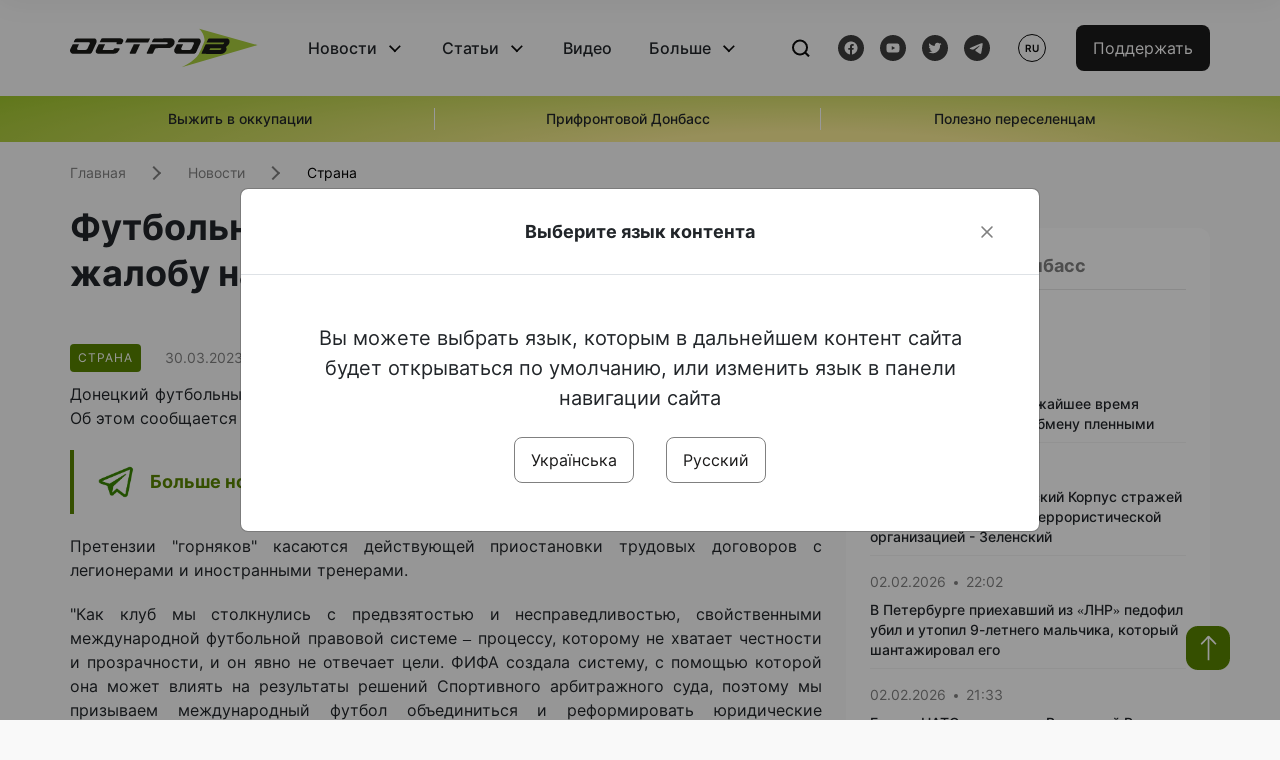

--- FILE ---
content_type: text/html; charset=UTF-8
request_url: https://www.ostro.org/ru/news/futbolnyj-klub-shahter-podal-zhalobu-na-fyfa-v-evrokomyssyyu-i412403
body_size: 16061
content:

<!DOCTYPE html>
<html lang="ru">
<head>
    <meta charset="utf-8">
    <meta http-equiv="X-UA-Compatible" content="IE=edge">
    <title>Футбольный клуб &quot;Шахтер&quot; подал жалобу на ФИФА в Еврокомиссию | ОстроВ</title>
    <link rel="apple-touch-icon" sizes="57x57" href="/favicon/apple-icon-57x57.png">
    <link rel="apple-touch-icon" sizes="60x60" href="/favicon/apple-icon-60x60.png">
    <link rel="apple-touch-icon" sizes="72x72" href="/favicon/apple-icon-72x72.png">
    <link rel="apple-touch-icon" sizes="76x76" href="/favicon/apple-icon-76x76.png">
    <link rel="apple-touch-icon" sizes="114x114" href="/favicon/apple-icon-114x114.png">
    <link rel="apple-touch-icon" sizes="120x120" href="/favicon/apple-icon-120x120.png">
    <link rel="apple-touch-icon" sizes="144x144" href="/favicon/apple-icon-144x144.png">
    <link rel="apple-touch-icon" sizes="152x152" href="/favicon/apple-icon-152x152.png">
    <link rel="apple-touch-icon" sizes="180x180" href="/favicon/apple-icon-180x180.png">
    <link rel="icon" type="image/png" sizes="192x192"  href="/favicon/android-icon-192x192.png">
    <link rel="icon" type="image/png" sizes="32x32" href="/favicon/favicon-32x32.png">
    <link rel="icon" type="image/png" sizes="96x96" href="/favicon/favicon-96x96.png">
    <link rel="icon" type="image/png" sizes="16x16" href="/favicon/favicon-16x16.png">
    <link rel="manifest" href="/favicon/manifest.json">
    <meta name="msapplication-TileColor" content="#ffffff">
    <meta name="msapplication-TileImage" content="/favicon/ms-icon-144x144.png">
    <meta name="theme-color" content="##588400">
    <meta name="apple-mobile-web-app-status-bar-style" content="black-translucent">
    <meta name="viewport"
          content="width=device-width, user-scalable=no, initial-scale=1.0, maximum-scale=1.0, minimum-scale=1.0">
    <meta name="csrf-param" content="_csrf-frontend">
<meta name="csrf-token" content="tsOj51wKTAI_4O6vPSqIfJtSrXmUI4U9bS9Jx7BDYBiFlo6zDEIiSWiutPtMZvtR7mTlIfV36WgdcHmVxAs4bg==">
            <meta property="fb:app_id" content="583173016509071">
        <meta name="title" content="Футбольный клуб &quot;Шахтер&quot; подал жалобу на ФИФА в Еврокомиссию | ОстроВ">
<meta name="description" content="Донецкий футбольный клуб &quot;Шахтер&quot; подал жалобу в Еврокомиссию из-за действий ФИФА.">
<meta property="og:title" content="Футбольный клуб &quot;Шахтер&quot; подал жалобу на ФИФА в Еврокомиссию">
<meta name="twitter:title" content="Футбольный клуб &quot;Шахтер&quot; подал жалобу на ФИФА в Еврокомиссию">
<meta property="og:type" content="article">
<meta property="og:description" content="Донецкий футбольный клуб &quot;Шахтер&quot; подал жалобу в Еврокомиссию из-за действий ФИФА.">
<meta name="twitter:description" content="Донецкий футбольный клуб &quot;Шахтер&quot; подал жалобу в Еврокомиссию из-за действий ФИФА.">
<meta property="og:url" content="https://www.ostro.org/ru/news/futbolnyj-klub-shahter-podal-zhalobu-na-fyfa-v-evrokomyssyyu-i412403">
<meta property="og:image" content="https://www.ostro.org/upload/share/news/2023/03/30/og_image_412403.png?v=1680203150">
<meta name="twitter:image" content="https://www.ostro.org/upload/share/news/2023/03/30/og_image_412403.png?v=1680203150">
<meta property="og:image:width" content="1200">
<meta property="og:image:height" content="630">
<meta property="og:image:type" content="image/png">
<link href="https://www.ostro.org/news/futbolnyj-klub-shahtar-podav-skargu-na-fifa-do-yevrokomisiyi-i412401" rel="alternate" hreflang="uk">
<link href="https://www.ostro.org/news/futbolnyj-klub-shahtar-podav-skargu-na-fifa-do-yevrokomisiyi-i412401" rel="alternate" hreflang="x-default">
<link href="https://www.ostro.org/ru/news/futbolnyj-klub-shahter-podal-zhalobu-na-fyfa-v-evrokomyssyyu-i412403" rel="alternate" hreflang="ru">
<link type="application/rss+xml" href="https://www.ostro.org/rssfeed/rss.xml" title="ОстроВ - General feed of all materials" rel="alternate">
<link type="application/rss+xml" href="https://www.ostro.org/rssfeed/news.xml" title="ОстроВ - Новости" rel="alternate">
<link type="application/rss+xml" href="https://www.ostro.org/rssfeed/articles.xml" title="ОстроВ - Статьи" rel="alternate">
<link type="application/rss+xml" href="https://www.ostro.org/rssfeed/video.xml" title="ОстроВ - Видео" rel="alternate">
<link type="application/rss+xml" href="https://www.ostro.org/rssfeed/rss_ru.xml" title="ОстроВ - General feed of all materials (Русский)" rel="alternate">
<link type="application/rss+xml" href="https://www.ostro.org/rssfeed/news_ru.xml" title="ОстроВ - Новости (Русский)" rel="alternate">
<link type="application/rss+xml" href="https://www.ostro.org/rssfeed/articles_ru.xml" title="ОстроВ - Статьи (Русский)" rel="alternate">
<link type="application/rss+xml" href="https://www.ostro.org/rssfeed/video_ru.xml" title="ОстроВ - Видео (Русский)" rel="alternate">
<link href="/dist/styles/main.min.css?v=1762335726" rel="stylesheet">
<link href="/css/site.css?v=1739541963" rel="stylesheet">
<script>var newsFeed = "\/ru\/site\/news-feed";</script>    <script type="application/ld+json">{"@context":"https:\/\/schema.org","@graph":[{"@type":"NewsMediaOrganization","@id":"https:\/\/www.ostro.org#organization","name":"ОстроВ","legalName":"ГРОМАДСЬКА ОРГАНІЗАЦІЯ «ЦЕНТР ДОСЛІДЖЕНЬ СОЦІАЛЬНИХ ПЕРСПЕКТИВ ДОНБАСУ»","identifier":"R40-06473","additionalType":"https:\/\/webportal.nrada.gov.ua\/derzhavnyj-reyestr-sub-yektiv-informatsijnoyi-diyalnosti-u-sferi-telebachennya-i-radiomovlennya\/","url":"https:\/\/www.ostro.org\/","logo":{"@type":"ImageObject","url":"https:\/\/www.ostro.org\/dist\/img\/logo\/ostrov_black.svg"},"employee":{"@type":"Person","name":"Сергій Гармаш","jobTitle":"Головний редактор","url":"https:\/\/www.ostro.org\/author\/sergij-garmash-1","sameAs":"https:\/\/www.ostro.org\/author\/sergij-garmash-1"},"email":"info@ostro.org","sameAs":["https:\/\/www.facebook.com\/iaostro","https:\/\/www.youtube.com\/user\/ostroorg","https:\/\/x.com\/ostro_v","https:\/\/t.me\/iaostro","https:\/\/whatsapp.com\/channel\/0029VaqFRXdAojYln5rZTq38"]},{"@type":"WebSite","@id":"https:\/\/www.ostro.org#website","url":"https:\/\/www.ostro.org\/","name":"ОстроВ","inLanguage":"ru"},{"@type":"WebPage","@id":"https:\/\/www.ostro.org\/ru\/news\/futbolnyj-klub-shahter-podal-zhalobu-na-fyfa-v-evrokomyssyyu-i412403#webpage","url":"https:\/\/www.ostro.org\/ru\/news\/futbolnyj-klub-shahter-podal-zhalobu-na-fyfa-v-evrokomyssyyu-i412403","name":"Футбольный клуб \u0022Шахтер\u0022 подал жалобу на ФИФА в Еврокомиссию","inLanguage":"ru","mainEntity":{"@type":"NewsArticle","@id":"https:\/\/www.ostro.org\/ru\/news\/futbolnyj-klub-shahter-podal-zhalobu-na-fyfa-v-evrokomyssyyu-i412403#newsArticle"},"isPartOf":{"@id":"https:\/\/www.ostro.org#website"}},{"@type":"NewsArticle","@id":"https:\/\/www.ostro.org\/ru\/news\/futbolnyj-klub-shahter-podal-zhalobu-na-fyfa-v-evrokomyssyyu-i412403#newsArticle","url":"https:\/\/www.ostro.org\/ru\/news\/futbolnyj-klub-shahter-podal-zhalobu-na-fyfa-v-evrokomyssyyu-i412403","headline":"Футбольный клуб \u0022Шахтер\u0022 подал жалобу на ФИФА в Еврокомиссию","articleBody":"Донецкий футбольный клуб \u0022Шахтер\u0022 подал жалобу в Еврокомиссию из-за действий ФИФА. Об этом сообщается на официальном сайте клуба. Претензии \u0022горняков\u0022 касаются действующей приостановки трудовых договоров с легионерами и иностранными тренерами. \u0022Как клуб мы столкнулись с предвзятостью и несправедливостью, свойственными международной футбольной правовой системе \u0026ndash; процессу, которому не хватает честности и прозрачности, и он явно не отвечает цели. ФИФА создала систему, с помощью которой она может влиять на результаты решений Спортивного арбитражного суда, поэтому мы призываем международный футбол объединиться и реформировать юридические процедуры и стандарты управления нашего спорта\u0022, \u0026ndash; сказал Сергей Палкин. Как сообщалось ранее, донецкий \u0022Шахтер\u0022 официально расторг контракт с букмекером Parimatch, против которого ввели санкции.","name":"Футбольный клуб \u0022Шахтер\u0022 подал жалобу на ФИФА в Еврокомиссию","description":"Донецкий футбольный клуб \u0022Шахтер\u0022 подал жалобу в Еврокомиссию из-за действий ФИФА. Об этом сообщается на официальном сайте клуба. Претензии \u0022горняков\u0022 касаются действующей приостановки трудовых договоров с легионерами и иностранными тренерами. \u0022Как","inLanguage":"ru","datePublished":"2023-03-30T22:12:00+03:00","dateModified":"2023-03-30T22:05:50+03:00","mainEntityOfPage":{"@type":"WebPage","@id":"https:\/\/www.ostro.org\/ru\/news\/futbolnyj-klub-shahter-podal-zhalobu-na-fyfa-v-evrokomyssyyu-i412403#webpage"},"publisher":{"@id":"https:\/\/www.ostro.org#organization"},"isPartOf":{"@id":"https:\/\/www.ostro.org#website"},"editor":{"@type":"Person","name":"Сергій Гармаш","jobTitle":"Головний редактор","url":"https:\/\/www.ostro.org\/author\/sergij-garmash-1","sameAs":"https:\/\/www.ostro.org\/author\/sergij-garmash-1"},"keywords":["суд","футбол","ФК Шахтер Донецк"],"author":{"@type":"Organization","name":"ОстроВ"},"image":{"@type":"ImageObject","url":"https:\/\/www.ostro.org\/upload\/share\/news\/2023\/03\/30\/og_image_412403.png","width":1200,"height":630}}]}</script>   
    <script async src="https://securepubads.g.doubleclick.net/tag/js/gpt.js"></script>
<script>
  window.googletag = window.googletag || {cmd: []};
  googletag.cmd.push(function() {
    googletag.defineSlot('/21688950999/Main_page_upper_articles', [[872, 125], [728, 90], [750, 100]], 'div-gpt-ad-1681369194137-0').addService(googletag.pubads());
    googletag.pubads().enableSingleRequest();
    googletag.enableServices();
  });
</script>

<script async src="https://securepubads.g.doubleclick.net/tag/js/gpt.js"></script>
<script>
  window.googletag = window.googletag || {cmd: []};
  googletag.cmd.push(function() {
    googletag.defineSlot('/21688950999/Main_in_artices', [[872, 125], [728, 90], [750, 100]], 'div-gpt-ad-1681369667713-0').addService(googletag.pubads());
    googletag.pubads().enableSingleRequest();
    googletag.enableServices();
  });
</script>

<script async src="https://securepubads.g.doubleclick.net/tag/js/gpt.js"></script>
<script>
  window.googletag = window.googletag || {cmd: []};
  googletag.cmd.push(function() {
    googletag.defineSlot('/21688950999/Nad_lentoi', [[300, 250], 'fluid', [364, 280], [240, 400], [424, 280], [250, 250], [336, 280], [200, 200], [250, 360], [300, 100], [280, 280]], 'div-gpt-ad-1683641197311-0').addService(googletag.pubads());
    googletag.pubads().enableSingleRequest();
    googletag.pubads().collapseEmptyDivs();
    googletag.enableServices();
  });
</script>

<script async src="https://securepubads.g.doubleclick.net/tag/js/gpt.js"></script>
<script>
  window.googletag = window.googletag || {cmd: []};
  googletag.cmd.push(function() {
    googletag.defineSlot('/21688950999/Nad_lentoi_mobile', [[300, 250], [424, 280], [364, 280], [280, 280], [300, 100], [200, 200], 'fluid', [250, 250], [250, 360], [240, 400], [336, 280]], 'div-gpt-ad-1683641254420-0').addService(googletag.pubads());
    googletag.pubads().enableSingleRequest();
    googletag.pubads().collapseEmptyDivs();
    googletag.enableServices();
  });
</script>

<script async src="https://securepubads.g.doubleclick.net/tag/js/gpt.js"></script>
<script>
  window.googletag = window.googletag || {cmd: []};
  googletag.cmd.push(function() {
    googletag.defineSlot('/469082444/newsite_300_250_nad_lentoi', [300, 250], 'div-gpt-ad-1678699630159-0').addService(googletag.pubads());
    googletag.pubads().enableSingleRequest();
    googletag.enableServices();
  });
</script>
<script async src="https://securepubads.g.doubleclick.net/tag/js/gpt.js"></script>
<script>
  window.googletag = window.googletag || {cmd: []};
  googletag.cmd.push(function() {
    googletag.defineSlot('/469082444/newsite_300_250_lenta2_after_news', [300, 250], 'div-gpt-ad-1673600014699-0').addService(googletag.pubads());
    googletag.pubads().enableSingleRequest();
    googletag.enableServices();
  });


</script>
<script async src="https://securepubads.g.doubleclick.net/tag/js/gpt.js"></script>
<script>
  window.googletag = window.googletag || {cmd: []};
  googletag.cmd.push(function() {
    googletag.defineSlot('/469082444/newsite_300_250_lenta3_after_pr', [300, 250], 'div-gpt-ad-1673600160800-0').addService(googletag.pubads());
    googletag.pubads().enableSingleRequest();
    googletag.enableServices();
  });
</script>
<script async src="https://securepubads.g.doubleclick.net/tag/js/gpt.js"></script>
<script>
  window.googletag = window.googletag || {cmd: []};
  googletag.cmd.push(function() {
    googletag.defineSlot('/469082444/newsite_main_pered_statti', [[220, 90], [720, 90], [728, 90]], 'div-gpt-ad-1673601097112-0').addService(googletag.pubads());
    googletag.pubads().enableSingleRequest();
    googletag.enableServices();
  });
</script>    <!-- Google tag (gtag.js) -->
<script async src="https://www.googletagmanager.com/gtag/js?id=G-C62TWCLQ2W"></script>
<script>
  window.dataLayer = window.dataLayer || [];
  function gtag(){dataLayer.push(arguments);}
  gtag('js', new Date());

  gtag('config', 'G-C62TWCLQ2W');
</script>
<!-- Google tag (gtag.js) -->
<script async src="https://www.googletagmanager.com/gtag/js?id=UA-26023455-1"></script>
<script>
  window.dataLayer = window.dataLayer || [];
  function gtag(){dataLayer.push(arguments);}
  gtag('js', new Date());

  gtag('config', 'UA-26023455-1');
</script>    <style>
        .fb_iframe_widget_fluid span, iframe.fb_ltr,.fb_iframe_widget_lift{
            width: 100% !important;
        }
    </style>
</head>
<body class="single-post ru" data-lang="ru">
    <div id="fb-root"></div>
    <script>
        window.fbAsyncInit = function () {
            FB.init({
                appId: '583173016509071',
                cookie: true,
                xfbml: true,
                version: 'v15.0'
            });
            FB.AppEvents.logPageView();
        };
        (function (d, s, id) {
            var js, fjs = d.getElementsByTagName(s)[0];
            if (d.getElementById(id)) {
                return;
            }
            js = d.createElement(s);
            js.id = id;
            js.async = true;
            js.src = "https://connect.facebook.net/ru_RU/sdk.js";
            fjs.parentNode.insertBefore(js, fjs);
        }(document, 'script', 'facebook-jssdk'));
    </script>


    <script>
        window.fbAsyncInit = function() {
            FB.init({
                appId: '583173016509071',
                autoLogAppEvents : true,
                xfbml            : true,
                version          : 'v15.0'
            });
        };
    </script>
    <script async defer crossorigin="anonymous" src="https://connect.facebook.net/ru_RU/sdk.js"></script>

<header class="header page-wrapper">
    <div class="container">
        <div class="row">
            <div class="col-12 header__wrapper">
                <div class="header__icons">
                    <div class="main-logo">
                        <a href="/ru" class="main-logo__link">
                            <img src="/dist/img/sprites/ostrov_black.svg" alt="">
                        </a>
                    </div>
                </div>

                <nav class="header__wrapper-links">
                    <ul class="header__links"><li class='elements_17  header__link'><a  class='header__link__item header__link-event link_styled' href='/ru/news'>Новости</a><div class="dropdown-menu "><div class="container"><ul class="" id="pp-17"><li class='elements_18  '><a  class='header__link' href='/ru/news'>Все новости</a></li><li class='elements_19  '><a  class='header__link' href='/ru/news/country'>Страна</a></li><li class='elements_20  '><a  class='header__link' href='/ru/news/donbas'>Донбасс</a></li></ul></li><li class='elements_22  header__link'><a  class='header__link__item header__link-event link_styled' href='/ru/articles'>Статьи</a><div class="dropdown-menu "><div class="container"><ul class="" id="pp-22"><li class='elements_23  '><a  class='header__link' href='/ru/articles'>Все статьи</a></li><li class='elements_24  '><a  class='header__link' href='/ru/articles/country'>Страна</a></li><li class='elements_25  '><a  class='header__link' href='/ru/articles/donbas'>Донбасс</a></li></ul></li><li class='elements_26  header__link'><a  class='header__link__item link_styled' href='/ru/video'>Видео</a></li><li class='elements_28  header__link'><a  class='header__link__item header__link-event link_styled' href='ru/more'>Больше</a><div class="dropdown-menu "><div class="container"><ul class="" id="pp-28"><li class='elements_48  '><a  class='header__link' href='/ru/opinions'>Мнения</a></li><li class='elements_30  '><a  class='header__link' href='/ru/poll'>Опросы</a></li><li class='elements_29  '><a  class='header__link' href='/ru/press-releases'>Пресс-релизы</a></li><li class='elements_32  '><a  class='header__link' href='/ru/archive'>Архив</a></li></ul></li></ul>                </nav>
                <div class="header__buttons">
                    <div class="header-search">
                        <div class="header-search__icon">
                            <img src="/dist/img/sprites/search.svg" alt="">
                        </div>
                    </div>
                    <div class="header-social">
                    
    <a href="https://www.facebook.com/iaostro" target="_blank">
        <div class="header-social__btn fb-head"></div>
    </a>
    <a href="https://www.youtube.com/user/ostroorg/" target="_blank">
        <div class="header-social__btn youtube-head"></div>
    </a>
    <a href="https://twitter.com/ostro_v" target="_blank">
        <div class="header-social__btn twitter-head"></div>
    </a>
    <a href="https://t.me/iaostro" target="_blank">
        <div class="header-social__btn telegram-head"></div>
    </a>

                    </div>
                    <div class="header-lang__button">
                        <div class="lang-button">ru</div><div class="lang-button__dropdown" style="top: -200px"><ul><li><a  href='/news/futbolnyj-klub-shahtar-podav-skargu-na-fifa-do-yevrokomisiyi-i412401?changeLang=ua'>ua</a></li><li><a href='/ru/news/futbolnyj-klub-shahter-podal-zhalobu-na-fyfa-v-evrokomyssyyu-i412403?changeLang=ru'>ru</a></li><li><a href='https://www.ostro.info/' target='_blank' rel='nofollow'>EN</a></li></ul></div>                    </div>
                    <div class="payment-buttons-header payment-buttons-header-hide-mobile">
                        <button type="button" class="btn btn-primary">
                            <span id="loader_btn_monobank" style="margin-right: 10px" class="spinner-border spinner-border-sm d-none" role="status" aria-hidden="true"></span>
                            <a href="/donate">Поддержать</a>
                        </button>    
                    </div>    
                    <div class="header__burger">
                        <div class="header__burger-btn"></div>
                    </div>
                </div>
                <div class="header-search__input">
                    <div class="container">
                        <form action="/ru/search" class="search-form">
                        <div class="custom-input">
                            <input class="header-input" type="text" name="q" placeholder="Поиск материала" required minlength="3">
                            <button type="submit" class="btn btn-primary btn-search">Искать</button>
                            <span class="close-search"></span>
                        </div>
                        </form>
                    </div>
                </div>
            </div>
        </div>
    </div>
</header>
<div class="menu__mob-opened">
    <div class="container">
        <ul class="menu__links"><li class='elements_17  menu__link'><a  class='menu__link-title menu__link-sub' href='/ru/news'>Новости</a><ul class="menu__sub" id="pp-17"><li class='elements_18 menu__sub-item '><a  class='' href='/ru/news'>Все новости</a></li><li class='elements_19 menu__sub-item '><a  class='' href='/ru/news/country'>Страна</a></li><li class='elements_20 menu__sub-item '><a  class='' href='/ru/news/donbas'>Донбасс</a></li></ul></li><li class='elements_22  menu__link'><a  class='menu__link-title menu__link-sub' href='/ru/articles'>Статьи</a><ul class="menu__sub" id="pp-22"><li class='elements_23 menu__sub-item '><a  class='' href='/ru/articles'>Все статьи</a></li><li class='elements_24 menu__sub-item '><a  class='' href='/ru/articles/country'>Страна</a></li><li class='elements_25 menu__sub-item '><a  class='' href='/ru/articles/donbas'>Донбасс</a></li></ul></li><li class='elements_26 menu__sub-item menu__link'><a  class='header__link__item link_styled' href='/ru/video'>Видео</a></li><li class='elements_28  menu__link'><a  class='menu__link-title menu__link-sub' href='ru/more'>Больше</a><ul class="menu__sub" id="pp-28"><li class='elements_48 menu__sub-item '><a  class='' href='/ru/opinions'>Мнения</a></li><li class='elements_30 menu__sub-item '><a  class='' href='/ru/poll'>Опросы</a></li><li class='elements_29 menu__sub-item '><a  class='' href='/ru/press-releases'>Пресс-релизы</a></li><li class='elements_32 menu__sub-item '><a  class='' href='/ru/archive'>Архив</a></li></ul></li></ul>        <div class="header-social mob-social">
            
    <a href="https://www.facebook.com/iaostro" target="_blank">
        <div class="header-social__btn fb-head"></div>
    </a>
    <a href="https://www.youtube.com/user/ostroorg/" target="_blank">
        <div class="header-social__btn youtube-head"></div>
    </a>
    <a href="https://twitter.com/ostro_v" target="_blank">
        <div class="header-social__btn twitter-head"></div>
    </a>
    <a href="https://t.me/iaostro" target="_blank">
        <div class="header-social__btn telegram-head"></div>
    </a>

        </div>
    </div>
</div>                    <div class="main-slider">
            <div class="page-wrapper">
                <div class="container">
                    <div class="swiper ">
                        <div class="swiper-wrapper">
                                                                                                <div class="swiper-slide swiper-header-slide position_center">
                                        <a href=" https://www.ostro.org/tag/vyzhyty-v-okupatsiyi">
                                            <div class="swiper-slide__content">
                                                <h6></h6>
                                                <p class="t3">
                                                    Выжить в оккупации                                                </p>
                                            </div>
                                        </a>
                                    </div>
                                                                                                                                <div class="swiper-slide swiper-header-slide position_center">
                                        <a href=" https://www.ostro.org/tag/pryfrontovyj-donbas">
                                            <div class="swiper-slide__content">
                                                <h6></h6>
                                                <p class="t3">
                                                    Прифронтовой Донбасс                                                </p>
                                            </div>
                                        </a>
                                    </div>
                                                                                                                                <div class="swiper-slide swiper-header-slide position_center">
                                        <a href=" https://www.ostro.org/tag/korysno-pereselentsyam">
                                            <div class="swiper-slide__content">
                                                <h6></h6>
                                                <p class="t3">
                                                    Полезно переселенцам                                                </p>
                                            </div>
                                        </a>
                                    </div>
                                                                                    </div>
                        <div class="swiper-pagination"></div>
                    </div>
                </div>
            </div>
        </div>
    <div class="page-wrapper">
    <div class="container page-container article">
        <nav aria-label="breadcrumb">
    <ul itemscope itemtype="https://schema.org/BreadcrumbList" class="breadcrumb"><li class=" breadcrumb__item" itemprop="itemListElement" itemscope itemtype="https://schema.org/ListItem"><a class="" href="/ru" itemprop="item"><span itemprop="name">Главная</span><meta itemprop="position" content="0"></a></li><li class=" breadcrumb__item" itemprop="itemListElement" itemscope itemtype="https://schema.org/ListItem"><a href="/ru/news" itemprop="item"><span itemprop="name">Новости</span><meta itemprop="position" content="1"></a></li><li class=" breadcrumb__item" itemprop="itemListElement" itemscope itemtype="https://schema.org/ListItem"><a class="breadcrumbs-list__link" href="/ru/news/country" itemprop="item"><span itemprop="name">Страна</span><meta itemprop="position" content="2"></a></li></ul itemscope itemtype="https://schema.org/BreadcrumbList"></nav>
        <div class="row">
            <section class="col-sm-12 col-md-7 col-lg-8 col-xl-8 page-content">
                <div class="banner-block" id="banner-13"><!-- /21688950999/Nad_lentoi_mobile -->
<div id='div-gpt-ad-1683641254420-0' style='min-width: 200px; min-height: 100px;'>
  <script>
    googletag.cmd.push(function() { googletag.display('div-gpt-ad-1683641254420-0'); });
  </script>
</div></div>                <h1 class="article__title">Футбольный клуб "Шахтер" подал жалобу на ФИФА в Еврокомиссию</h1>
                                <div class="article__info">
                    <div class="article__desc">
                                                    <div class="tags">
                                
                                                                                                                <div class="tag article__tag">Страна</div>
                                                                                                </div>
                                                <div class="main-news__item__info">
                            <div class="main-news__item__date">30.03.2023</div>
                            <div class="main-news__item__time">22:12</div>
                        </div>
                        <div class="article__views">1604</div>
                    </div>

                    
                                                                        <a href="/news/futbolnyj-klub-shahtar-podav-skargu-na-fifa-do-yevrokomisiyi-i412401?changeLang=ua" class="article__lang-link change_lang"
                               data-language="ua">Читати українською</a>
                                                            </div>
                                                <!--                <h4 class="article__summery">-->
                <!--                    -->                <!--                </h4>-->
                                <div class="article__content">
                    <p class=""  style="text-align: justify;">Донецкий футбольный клуб "Шахтер" подал жалобу в Еврокомиссию из-за действий ФИФА. Об этом сообщается на официальном сайте клуба.</p><div class="banner-block" id="banner-18"><p><a class="share-block" href="https://t.me/iaostro" target="_blank" rel="noopener"> <img style="width: 36px; height: auto" src="/upload/media/2023/05/19/tg1.png">Больше новостей о Донбассе в нашем Telegram канале</a></p></div>
<p style="text-align: justify;">Претензии "горняков" касаются действующей приостановки трудовых договоров с легионерами и иностранными тренерами.</p>
<p style="text-align: justify;">"Как клуб мы столкнулись с предвзятостью и несправедливостью, свойственными международной футбольной правовой системе &ndash; процессу, которому не хватает честности и прозрачности, и он явно не отвечает цели. ФИФА создала систему, с помощью которой она может влиять на результаты решений Спортивного арбитражного суда, поэтому мы призываем международный футбол объединиться и реформировать юридические процедуры и стандарты управления нашего спорта", &ndash; сказал Сергей Палкин.</p>
<p style="text-align: justify;">Как сообщалось ранее, <a href="/ru/news/donetskyj-shahter-ofytsyalno-razorval-kontrakt-s-bukmekerom-parimatch-protyv-kotorogo-vvely-sanktsyy-i409722?changeLang=ru" target="_blank" rel="noopener">донецкий "Шахтер" официально расторг контракт с букмекером Parimatch, против которого ввели санкции</a>.</p>                </div>
                                                <div class="action rounded">
                    <h3>Раньше «ОстроВ» поддерживали грантодатели. Сегодня нашу независимость сохранит только Ваша поддержка</h3>
                        <a href="/donate" class="btn btn-primary">Поддержать</a>
                </div>
                                <div class="article__footer">
                    <div class="share">
    <p>Поделиться:</p>
    <div class="share-icons">
        <a href="javascript:void(0)" onclick="socialShare('twitter')" class="share-icons__item twitter-head"></a>
        <a href="javascript:void(0)" onclick="socialShare('facebook')" class="share-icons__item fb-head"></a>
        <a href="javascript:void(0)" onclick="socialShare('telegram')" class="share-icons__item telegram-head"></a>
        <a href="javascript:void(0)" onclick="socialShare('viber')" class="share-icons__item viber-head"></a>
        <a href="javascript:void(0)" onclick="socialShare('whatsapp')" class="share-icons__item whatsapp-head"></a>
        <a href="javascript:void(0)" onclick="socialShare('link')" class="share-icons__item link-head">
        </a>
    <span class="copied" id="copied">Скопировано</span>
    </div>
</div>                    
<div class="tags-group">
    <p>Теги:</p>
    <div class="tags-wrapper">
            <a href="/ru/tag/sud" class="tag">суд</a>
            <a href="/ru/tag/futbol" class="tag">футбол</a>
            <a href="/ru/tag/fk-shahter-donetsk" class="tag">ФК Шахтер Донецк</a>
        </div>
</div>
                    <div class="banner-container">
                        <div class="banner-block" id="banner-7"><script async src="https://pagead2.googlesyndication.com/pagead/js/adsbygoogle.js?client=ca-pub-4709105346903522"
     crossorigin="anonymous"></script>
<!-- Adapt_before comments -->
<ins class="adsbygoogle"
     style="display:block"
     data-ad-client="ca-pub-4709105346903522"
     data-ad-slot="9618346392"
     data-ad-format="auto"
     data-full-width-responsive="true"></ins>
<script>
     (adsbygoogle = window.adsbygoogle || []).push({});
</script></div>                                            </div>
                    <!-- fb plugin -->
                    
<div class="facebook-comments">
    <div class="fb-comments" data-width="100%" data-href="https://www.ostro.org/ru/news/futbolnyj-klub-shahter-podal-zhalobu-na-fyfa-v-evrokomyssyyu-i412403" data-numposts="5"></div>
</div>

                </div>
                
<div class="related-articles">
    <h3 class="section-header">Материалы по теме </h3>
            <a href="/ru/news/v-kyeve-taksyst-slomal-chelyust-svoej-passazhyrke-ego-budut-sudyt-i546168" class="news-page__item">
                        <div class="news-content">
                <div class="theme__desc">
                    <div class="main-news__item__info">
                        <div class="main-news__item__date">26.01.2026</div>
                        <div class="main-news__item__time">10:32</div>
                    </div>
                                    </div>
                <h5>В Киеве таксист сломал челюсть своей пассажирке. Его будут судить</h5>
            </div>
        </a>
            <a href="/ru/news/sud-osvobodyl-truhanova-yz-pod-domashnego-aresta-y-razreshyl-snyat-elektronnyj-braslet-i545773" class="news-page__item">
                        <div class="news-content">
                <div class="theme__desc">
                    <div class="main-news__item__info">
                        <div class="main-news__item__date">21.01.2026</div>
                        <div class="main-news__item__time">21:41</div>
                    </div>
                                    </div>
                <h5>Суд освободил Труханова из-под домашнего ареста и разрешил снять электронный браслет</h5>
            </div>
        </a>
            <a href="/ru/news/yanukovychu-naznachyly-eshhe-odyn-srok-zaklyuchenyya-i545621" class="news-page__item">
                        <div class="news-page__img rounded">
                <div class="aside-news__overlay"></div>
                <img src="https://www.ostro.org/upload/news/2026/01/20/mp77zj-c16x9x50px50p-1b575b207562b7f9ea1b0b3c26ba3291_872x490.jpg?v=1768928245" alt="" title="Януковичу назначили еще один срок заключения">            </div>
                        <div class="news-content">
                <div class="theme__desc">
                    <div class="main-news__item__info">
                        <div class="main-news__item__date">20.01.2026</div>
                        <div class="main-news__item__time">19:15</div>
                    </div>
                                    </div>
                <h5>Януковичу назначили еще один срок заключения</h5>
            </div>
        </a>
            <a href="/ru/news/sud-ustanovyl-33-myllyona-gryven-zaloga-dubynskomu-on-schytaet-eto-proryvom-i545193" class="news-page__item">
                        <div class="news-content">
                <div class="theme__desc">
                    <div class="main-news__item__info">
                        <div class="main-news__item__date">15.01.2026</div>
                        <div class="main-news__item__time">22:51</div>
                    </div>
                                    </div>
                <h5>Суд установил 33 миллиона гривен залога Дубинскому. Он считает это прорывом</h5>
            </div>
        </a>
    </div>
                <div class="banner-container">
                    <div class="banner-block" id="banner-9"><script async src="https://pagead2.googlesyndication.com/pagead/js/adsbygoogle.js?client=ca-pub-4709105346903522"
     crossorigin="anonymous"></script>
<!-- Adapt_before comments -->
<ins class="adsbygoogle"
     style="display:block"
     data-ad-client="ca-pub-4709105346903522"
     data-ad-slot="9618346392"
     data-ad-format="auto"
     data-full-width-responsive="true"></ins>
<script>
     (adsbygoogle = window.adsbygoogle || []).push({});
</script></div>                                    </div>
                <section class="articles rounded">
    <a href="/ru/articles">
    <h3 class="section-header">Статьи</h3>
    </a>

            <a href="/ru/articles/sejchas-glavnaya-problema-eto-samo-kolychestvo-rossyjskyh-dronov-zapadnye-medya-ob-ukrayne-y-vojne-i546883 " class="articles__item">
    <div class="articles__item__img  rounded">
        <img src="https://www.ostro.org/upload/articles/2026/02/02/original_312x180.jpg?v=1770050264" alt="" title="&quot;Сейчас главная проблема – это само количество российских дронов&quot;. Западные медиа об Украине и войне">                    <div class="category-group">
                                      <span class="tag ">Мир</span>
                            </div>
            </div>
    <div class="articles__item__content ">
        <div class="main-news__item__info">
            <div class="main-news__item__date">02.02.2026</div>
            <div class="main-news__item__time">18:29</div>
        </div>
        <h4>"Сейчас главная проблема – это само количество российских дронов". Западные медиа об Украине и войне</h4>
                    <div class="articles__item__text">Лишь шесть процентов заявили, что оказывали помощь участникам "специальной военной операции" России. Илья Костюков, политический активист и адвокат из Белгорода, говорит, что многие солдаты просят его помочь им расторгнуть военные контракты</div>
            </div>
</a>            <a href="/ru/articles/rekvyem-po-ugolnoj-promyshlennosty-donbassa-obzor-smy-okkupyrovannogo-donbassa-i546783 " class="articles__item">
    <div class="articles__item__img  rounded">
        <img src="https://www.ostro.org/upload/articles/2026/02/01/photo-2026-02-01-15-33-08_312x180.jpg?v=1769952850" alt="" title="Реквием по угольной промышленности Донбасса. Обзор СМИ оккупированного Донбасса">                    <div class="category-group">
                                      <span class="tag ">Донбасс</span>
                            </div>
            </div>
    <div class="articles__item__content ">
        <div class="main-news__item__info">
            <div class="main-news__item__date">01.02.2026</div>
            <div class="main-news__item__time">15:30</div>
        </div>
        <h4>Реквием по угольной промышленности Донбасса. Обзор СМИ оккупированного Донбасса</h4>
                    <div class="articles__item__text">На минувшей неделе СМИ оккупированного Донбасса вместе с московскими чиновниками, командированными Кремлем для руководства "молодыми республиками", и местными предателями имитировали небывалые "успехи" в развитии экономики и обещали еще более...</div>
            </div>
</a>            <a href="/ru/articles/fejkovye-pobedy-rossyjskoj-armyy-morskaya-pehota-pod-pokrovskom-y-energetycheskyj-kryzys-yvan-i546501 " class="articles__item">
    <div class="articles__item__img  rounded">
        <img src="https://www.ostro.org/upload/articles/2026/01/29/8507c96-kupyansk-vuzlovyj-tg-kupyansk-vuzlovyj-ukraina_312x180.jpg?v=1769685373" alt="" title="Фейковые победы российской армии, морская пехота под Покровском и энергетический кризис — Иван Ступак о планах РФ">                    <div class="category-group">
                                      <span class="tag ">Страна</span>
                            </div>
            </div>
    <div class="articles__item__content ">
        <div class="main-news__item__info">
            <div class="main-news__item__date">29.01.2026</div>
            <div class="main-news__item__time">14:00</div>
        </div>
        <h4>Фейковые победы российской армии, морская пехота под Покровском и энергетический кризис — Иван Ступак о планах РФ</h4>
                    <div class="articles__item__text">...Это выглядит как постоянная попытка демонстрировать позитивные результаты. Потому что наверху их ждут. У них логика простая: ни дня без результата, ни дня без захвата.</div>
            </div>
</a>    
    <a href="/ru/articles" class="text-link all-articles">Все статьи</a>


</section>
            </section>
            <aside class="col-sm-12 col-md-5 col-lg-4 col-xl-4 aside-panel news-aside">
                <div class="" id="aside-news">
    <div class="banner-block" id="banner-1"><!-- /21688950999/Nad_lentoi -->
<div id='div-gpt-ad-1683641197311-0' style='min-width: 200px; min-height: 100px;'>
  <script>
    googletag.cmd.push(function() { googletag.display('div-gpt-ad-1683641197311-0'); });
  </script>
</div></div>
            
            <div class="news-wrapper rounded">
                <div class="all-news">
                                            <ul class="tabs">
                            <li class="tabs__item ">
                                <a data-cat="" class="tabs__link tabs__link_active news_feed_link" href="#">
                                    Все новости                                </a>
                            </li>
                                                            <li class="tabs__item">
                                    <a data-cat="2" class="tabs__link news_feed_link"
                                       href="#">Донбасс</a>
                                </li>
                                                    </ul>
                                        <div class="aside-news" id="news-feed">
                                                    

    
                    <h4 class="aside-news__date ">Вчера</h4>
            <div class="aside-news__item ">
    <a href="/ru/news/umerov-poobeshhal-v-blyzhajshee-vremya-rezultaty-po-novomu-obmenu-plennymy-i546910">
        <div class="theme__desc">
            <div class="main-news__item__info">
                <div class="main-news__item__date">02.02.2026</div>
                <div class="main-news__item__time">23:00</div>
            </div>
                    </div>
        <p class="t6  ">
            Умеров пообещал в ближайшее время результаты по новому обмену пленными         </p>
        
    </a>
</div>                                                    

    <div class="aside-news__item ">
    <a href="/ru/news/ukrayna-pryznala-yranskyj-korpus-strazhej-yslamskoj-revolyutsyy-terrorystycheskoj-organyzatsyej-i546909">
        <div class="theme__desc">
            <div class="main-news__item__info">
                <div class="main-news__item__date">02.02.2026</div>
                <div class="main-news__item__time">22:19</div>
            </div>
                    </div>
        <p class="t6  ">
            Украина признала иранский Корпус стражей исламской революции террористической организацией - Зеленский        </p>
        
    </a>
</div>                                                    

    <div class="aside-news__item ">
    <a href="/ru/news/v-peterburge-pryehavshyj-yz-lnr-pedofyl-ubyl-y-utopyl-9-letnego-malchyka-kotoryj-shantazhyroval-ego-i546906">
        <div class="theme__desc">
            <div class="main-news__item__info">
                <div class="main-news__item__date">02.02.2026</div>
                <div class="main-news__item__time">22:02</div>
            </div>
                    </div>
        <p class="t6  ">
            В Петербурге приехавший из «ЛНР» педофил убил и утопил 9-летнего мальчика, который шантажировал его          </p>
        
    </a>
</div>                                                    

    <div class="aside-news__item ">
    <a href="/ru/news/gensek-nato-vystupyt-v-verhovnoj-rade-nardep-i546903">
        <div class="theme__desc">
            <div class="main-news__item__info">
                <div class="main-news__item__date">02.02.2026</div>
                <div class="main-news__item__time">21:33</div>
            </div>
                    </div>
        <p class="t6  ">
            Генсек НАТО выступит в Верховной Раде - нардеп        </p>
        
    </a>
</div>                                                    

    <div class="aside-news__item ">
    <a href="/ru/news/dmytryj-medvedev-zayavyl-chto-eshhe-posmotrym-pryznavat-ly-budushhye-prezydentskye-vybory-v-ukrayne-i546900">
        <div class="theme__desc">
            <div class="main-news__item__info">
                <div class="main-news__item__date">02.02.2026</div>
                <div class="main-news__item__time">21:21</div>
            </div>
                    </div>
        <p class="t6  ">
            Дмитрий Медведев заявил, что «еще посмотрим» признавать ли будущие президентские выборы в Украине        </p>
        
    </a>
</div>                                                    

    <div class="aside-news__item ">
    <a href="/ru/news/syn-medvedeva-y-doch-shojgu-zanyaly-otvetstvennye-posty-v-rf-i546893">
        <div class="theme__desc">
            <div class="main-news__item__info">
                <div class="main-news__item__date">02.02.2026</div>
                <div class="main-news__item__time">20:44</div>
            </div>
                    </div>
        <p class="t6  ">
            Сын Медведева и дочь Шойгу заняли "ответственные посты" в РФ        </p>
                    <div class="aside-news__img rounded">
                <div class="aside-news__overlay"></div>
                <img src="https://www.ostro.org/upload/news/2026/02/02/oip-1014249565_376x212.jpg?v=1770057926" alt="" title="Сын Медведева и дочь Шойгу заняли &quot;ответственные посты&quot; в РФ">            </div>
        
    </a>
</div>                                                    

    <div class="aside-news__item ">
    <a href="/ru/news/na-vhode-v-moskovskom-metro-nachaly-proveryat-mobylnye-telefony-sylovyky-uveryayut-chto-fotografyy-i546892">
        <div class="theme__desc">
            <div class="main-news__item__info">
                <div class="main-news__item__date">02.02.2026</div>
                <div class="main-news__item__time">20:30</div>
            </div>
                    </div>
        <p class="t6  ">
            На входе в московском метро начали проверять мобильные телефоны. Силовики уверяют, что фотографии, переписки и посты в соцсетях их не интересуют        </p>
        
    </a>
</div>                                                    

    <div class="aside-news__item ">
    <a href="/ru/news/v-donetskoj-oblasty-v-rajone-kurahovky-porazheny-dva-punkta-upravlenyya-protyvnyka-polkovogo-y-i546891">
        <div class="theme__desc">
            <div class="main-news__item__info">
                <div class="main-news__item__date">02.02.2026</div>
                <div class="main-news__item__time">19:56</div>
            </div>
                    </div>
        <p class="t6  ">
            В Донецкой области в районе Кураховки поражены два пункта управления противника: полкового и дивизионного уровней        </p>
        
    </a>
</div>                                                    

    <div class="aside-news__item ">
    <a href="/ru/news/kak-v-dnr-s-pomoshhyu-shurupoverta-vodu-yz-promerzshyh-bochek-dobyvayut-i546887">
        <div class="theme__desc">
            <div class="main-news__item__info">
                <div class="main-news__item__date">02.02.2026</div>
                <div class="main-news__item__time">19:33</div>
            </div>
                                                
<div class="tags-btn">
    <span class="tag-small">ВИДЕОФАКТ</span>
</div>
                                    </div>
        <p class="t6  ">
            Как в "ДНР" с помощью шуруповерта воду из промерзших бочек добывают        </p>
                    <div class="aside-news__img rounded">
                <div class="aside-news__overlay"></div>
                <img src="https://www.ostro.org/upload/news/2026/02/02/1_376x212.png?v=1770052319" alt="" title="Как в &quot;ДНР&quot; с помощью шуруповерта воду из промерзших бочек добывают">            </div>
        
    </a>
</div>                                                    

    <div class="aside-news__item ">
    <a href="/ru/news/vojnu-neobhodymo-zavershat-zelenskyj-soobshhyl-o-vstreche-s-peregovornoj-gruppoj-pered-poezdkoj-v-i546885">
        <div class="theme__desc">
            <div class="main-news__item__info">
                <div class="main-news__item__date">02.02.2026</div>
                <div class="main-news__item__time">18:55</div>
            </div>
                    </div>
        <p class="t6  ">
            Войну необходимо завершать: Зеленский сообщил о встрече с переговорной группой перед поездкой в Абу-Даби, где также состоятся переговоры с США        </p>
                    <div class="aside-news__img rounded">
                <div class="aside-news__overlay"></div>
                <img src="https://www.ostro.org/upload/news/2026/02/02/photo-2026-02-02-17-58-44-2_376x212.jpg?v=1770051824" alt="" title="Войну необходимо завершать: Зеленский сообщил о встрече с переговорной группой перед поездкой в Абу-Даби, где также состоятся переговоры с США">            </div>
        
    </a>
</div>                                                    

    <div class="aside-news__item ">
    <a href="/ru/news/putyn-mozhet-nazhat-knopku-medvedev-soobshhyl-v-kakom-sluchae-rossyya-bez-somnenyj-prymenyt-i546879">
        <div class="theme__desc">
            <div class="main-news__item__info">
                <div class="main-news__item__date">02.02.2026</div>
                <div class="main-news__item__time">18:30</div>
            </div>
                    </div>
        <p class="t6  ">
            Путин может нажать кнопку – Медведев сообщил, в каком случае Россия "без сомнений" применит ядерное оружие         </p>
                    <div class="aside-news__img rounded">
                <div class="aside-news__overlay"></div>
                <img src="https://www.ostro.org/upload/news/2026/02/02/0_376x212.png?v=1770049345" alt="КАРИКАТУРА СЕРГЕЯ ЕЛКИНА" title="Путин может нажать кнопку – Медведев сообщил, в каком случае Россия &quot;без сомнений&quot; применит ядерное оружие ">            </div>
        
    </a>
</div>                                                    

    <div class="aside-news__item ">
    <a href="/ru/news/ne-vdno-ny-odnogo-utselevshego-doma-v-sety-okkupantov-poyavylos-vydeo-s-ulyts-kurahovo-i546881">
        <div class="theme__desc">
            <div class="main-news__item__info">
                <div class="main-news__item__date">02.02.2026</div>
                <div class="main-news__item__time">17:56</div>
            </div>
                                                
<div class="tags-btn">
    <span class="tag-small">ВИДЕОФАКТ</span>
</div>
                                    </div>
        <p class="t6  ">
            Не видно ни одного уцелевшего дома: в сети оккупантов появилось видео с улиц Курахово        </p>
        
    </a>
</div>                                                    

    <div class="aside-news__item ">
    <a href="/ru/news/v-donetske-narodnye-druzhynnyky-pry-podderzhke-voennoj-komendatury-dnr-tormozyly-avtomobyly-y-i546873">
        <div class="theme__desc">
            <div class="main-news__item__info">
                <div class="main-news__item__date">02.02.2026</div>
                <div class="main-news__item__time">17:27</div>
            </div>
                                                
<div class="tags-btn">
    <span class="tag-small">Фото</span>
</div>
                                    </div>
        <p class="t6  ">
            В Донецке "народные дружинники" при поддержке Военной комендатуры "ДНР" тормозили автомобили и наклеивали на их стекла портреты боевика Моторолы        </p>
                    <div class="aside-news__img rounded">
                <div class="aside-news__overlay"></div>
                <img src="https://www.ostro.org/upload/news/2026/02/02/picture-42308_376x212.jpg?v=1770044716" alt="ФОТО ИЛЛЮСТРАТИВНОЕ " title="В Донецке &quot;народные дружинники&quot; при поддержке Военной комендатуры &quot;ДНР&quot; тормозили автомобили и наклеивали на их стекла портреты боевика Моторолы">            </div>
        
    </a>
</div>                                                    

    <div class="aside-news__item ">
    <a href="/ru/news/v-kyev-prybyl-glava-obse-mynystr-ynostrannyh-del-shvejtsaryy-kassys-zavtra-on-otpravytsya-v-moskvu-i546876">
        <div class="theme__desc">
            <div class="main-news__item__info">
                <div class="main-news__item__date">02.02.2026</div>
                <div class="main-news__item__time">16:57</div>
            </div>
                                                
<div class="tags-btn">
    <span class="tag-small">Видео</span>
</div>
                                    </div>
        <p class="t6  ">
            В Киев прибыл глава ОБСЕ - министр иностранных дел Швейцарии Кассис. Завтра он отправится в Москву        </p>
        
    </a>
</div>                                                    

    <div class="aside-news__item ">
    <a href="/ru/news/uytkoff-provedet-ocherednoj-raund-peregovorov-ukrayny-y-rf-v-abu-daby-zhurnalyst-axios-i546871">
        <div class="theme__desc">
            <div class="main-news__item__info">
                <div class="main-news__item__date">02.02.2026</div>
                <div class="main-news__item__time">16:44</div>
            </div>
                    </div>
        <p class="t6  ">
            Уиткофф «проведет очередной раунд» переговоров Украины и РФ в Абу-Даби – журналист Axios        </p>
        
    </a>
</div>                                                    

    <div class="aside-news__item ">
    <a href="/ru/news/v-dnr-kursantov-y-mestnyh-aktyvystov-edynoj-rossyy-strojnymy-ryadamy-sognaly-na-mytyng-v-pamyat-i546869">
        <div class="theme__desc">
            <div class="main-news__item__info">
                <div class="main-news__item__date">02.02.2026</div>
                <div class="main-news__item__time">16:24</div>
            </div>
                                                
<div class="tags-btn">
    <span class="tag-small">Фото</span>
</div>
                                    </div>
        <p class="t6  ">
            В «ДНР» курсантов и местных активистов «Единой России» стройными рядами согнали на митинг в память начала Сталинградской битвы         </p>
                    <div class="aside-news__img rounded">
                <div class="aside-news__overlay"></div>
                <img src="https://www.ostro.org/upload/news/2026/02/02/1770027654-627781-56_376x212.jpg?v=1770041085" alt="" title="В «ДНР» курсантов и местных активистов «Единой России» стройными рядами согнали на митинг в память начала Сталинградской битвы ">            </div>
        
    </a>
</div>                                                    

    <div class="aside-news__item ">
    <a href="/ru/news/tranzyt-rossyjskoj-nefty-cherez-ukraynu-upal-do-samogo-nyzkogo-urovnya-za-vsyu-ystoryyu-i546867">
        <div class="theme__desc">
            <div class="main-news__item__info">
                <div class="main-news__item__date">02.02.2026</div>
                <div class="main-news__item__time">15:31</div>
            </div>
                    </div>
        <p class="t6  ">
            Транзит российской нефти через Украину упал до самого низкого уровня за всю историю        </p>
                    <div class="aside-news__img rounded">
                <div class="aside-news__overlay"></div>
                <img src="https://www.ostro.org/upload/news/2026/02/02/aa6cedcaaad32b7e81875d61171e71af-xl_376x212.jpg?v=1770038321" alt="" title="Транзит российской нефти через Украину упал до самого низкого уровня за всю историю">            </div>
        
    </a>
</div>                                                    

    <div class="aside-news__item ">
    <a href="/ru/news/v-kremle-zayavyly-chto-v-voprose-prekrashhenyya-agressyy-protyv-ukrayny-sblyzhenyya-konstatyrovat-i546864">
        <div class="theme__desc">
            <div class="main-news__item__info">
                <div class="main-news__item__date">02.02.2026</div>
                <div class="main-news__item__time">15:25</div>
            </div>
                    </div>
        <p class="t6  ">
            В Кремле заявили, что в вопросе прекращения агрессии против Украины «сближения констатировать нельзя»        </p>
        
    </a>
</div>                                                    

    <div class="aside-news__item ">
    <a href="/ru/news/glavu-okkupatsyonnogo-antratsytovskogo-gorodskogo-suda-lnr-obvynyly-v-poluchenyy-vzyatky-v-1-5-mln-i546861">
        <div class="theme__desc">
            <div class="main-news__item__info">
                <div class="main-news__item__date">02.02.2026</div>
                <div class="main-news__item__time">14:55</div>
            </div>
                    </div>
        <p class="t6  ">
            Главу оккупационного Антрацитовского "городского суда ЛНР" обвинили в получении взятки в 1,5 млн рублей        </p>
        
    </a>
</div>                                                    

    <div class="aside-news__item ">
    <a href="/ru/news/sbu-y-natspolytsyya-zablokyrovaly-eshhe-8-uklonystskyh-shem-v-raznyh-regyonah-ukrayny-i546859">
        <div class="theme__desc">
            <div class="main-news__item__info">
                <div class="main-news__item__date">02.02.2026</div>
                <div class="main-news__item__time">14:42</div>
            </div>
                                                
<div class="tags-btn">
    <span class="tag-small">Фото</span>
</div>
                                    </div>
        <p class="t6  ">
            СБУ и Нацполиция заблокировали еще 8 "уклонистских схем" в разных регионах Украины        </p>
        
    </a>
</div>                                            </div>
                    <a href="/ru/news"
                       class="text-link all-articles">Все новости</a>
                </div>
            </div>
                </div>                <div class="banner-block" id="banner-2"><script async src="https://pagead2.googlesyndication.com/pagead/js/adsbygoogle.js?client=ca-pub-4709105346903522"
     crossorigin="anonymous"></script>
<!-- new_300x250_lenta2 -->
<ins class="adsbygoogle"
     style="display:block"
     data-ad-client="ca-pub-4709105346903522"
     data-ad-slot="7773488167"
     data-ad-format="auto"
     data-full-width-responsive="true"></ins>
<script>
     (adsbygoogle = window.adsbygoogle || []).push({});
</script></div>            <div class="press-reliz rounded">
            <h4 class="press-reliz__title">
                <a href="/ru/press-releases">
                    Пресс-релизы                </a></h4>
                            <a href="/ru/press-releases/wi-fi-kamery-hikvision-kogda-besprovodnoe-vydeonablyudenye-luchshyj-vybor-i546862">
    <div class="press-reliz__item">
        <div class="theme__desc">
            <div class="main-news__item__info">
                <div class="main-news__item__date">02.02.2026</div>
                <div class="main-news__item__time">14:53</div>
            </div>
        </div>
        <p class="t6">Wi-Fi камеры Hikvision: когда беспроводное видеонаблюдение – лучший выбор</p>
    </div>
</a>                            <a href="/ru/press-releases/kaverznye-voprosy-parnyu-podborka-30-ynteresnyh-voprosov-i546755">
    <div class="press-reliz__item">
        <div class="theme__desc">
            <div class="main-news__item__info">
                <div class="main-news__item__date">01.02.2026</div>
                <div class="main-news__item__time">10:29</div>
            </div>
        </div>
        <p class="t6">Каверзные вопросы парню: подборка 30 интересных вопросов</p>
    </div>
</a>                            <a href="/ru/press-releases/fakty-pochemu-fen-dajson-oblegchyt-vashu-zhyzn-a-vypryamytel-dajson-delaet-chudesa-s-volosamy-i546620">
    <div class="press-reliz__item">
        <div class="theme__desc">
            <div class="main-news__item__info">
                <div class="main-news__item__date">30.01.2026</div>
                <div class="main-news__item__time">12:37</div>
            </div>
        </div>
        <p class="t6">Факты, почему фен Дайсон облегчит вашу жизнь, а выпрямитель Дайсон делает чудеса с волосами</p>
    </div>
</a>                            <a href="/ru/press-releases/novyj-ofysnyj-dress-kod-kak-serebryanye-aktsenty-menyayut-vospryyatye-delovogo-obraza-i546374">
    <div class="press-reliz__item">
        <div class="theme__desc">
            <div class="main-news__item__info">
                <div class="main-news__item__date">27.01.2026</div>
                <div class="main-news__item__time">22:43</div>
            </div>
        </div>
        <p class="t6">Новый офисный дресс-код: как серебряные акценты меняют восприятие делового образа</p>
    </div>
</a>                            <a href="/ru/press-releases/aromatycheskye-dyffuzory-sovremennyj-sposob-aromatyzatsyy-doma-i546328">
    <div class="press-reliz__item">
        <div class="theme__desc">
            <div class="main-news__item__info">
                <div class="main-news__item__date">27.01.2026</div>
                <div class="main-news__item__time">15:47</div>
            </div>
        </div>
        <p class="t6">Ароматические диффузоры: современный способ ароматизации дома</p>
    </div>
</a>                        <a href="/ru/press-releases"
               class="text-link all-articles">Все пресс-релизы</a>
        </div>
        <div class="banner-block" id="banner-3"><script async src="https://pagead2.googlesyndication.com/pagead/js/adsbygoogle.js?client=ca-pub-4709105346903522"
     crossorigin="anonymous"></script>
<!-- new_300x250_lenta3 -->
<ins class="adsbygoogle"
     style="display:block"
     data-ad-client="ca-pub-4709105346903522"
     data-ad-slot="3846933010"
     data-ad-format="auto"
     data-full-width-responsive="true"></ins>
<script>
     (adsbygoogle = window.adsbygoogle || []).push({});
</script></div>            </aside>
        </div>
    </div>
</div><div class="modal fade" id="language" tabindex="-1" aria-labelledby="language" aria-hidden="true">
    <div class="modal-dialog modal-dialog-centered modal-lg modal-md modal-sm">
        <div class="modal-content">
            <div class="modal-header">
                <h5 class="modal-title " id="exampleModalLabel">Выберите язык контента</h5>
                <button type="button" class="btn-close-popup" data-bs-dismiss="modal" aria-label="Close"></button>
            </div>
            <div class="modal-body">
                <p>Вы можете выбрать язык, которым в дальнейшем контент сайта будет открываться по умолчанию, или изменить язык в панели навигации сайта</p>
                <div class="btn-group">
                                            <button type="button" data-language="ua" data-url="/"
                                class="btn btn-secondary select_language">
                            Українська                        </button>
                                            <button type="button" data-language="ru" data-url="/ru"
                                class="btn btn-secondary select_language">
                            Русский                        </button>
                                    </div>
            </div>
        </div>
    </div>
</div><div class="page-wrapper hide-mob">
    <div class="container page-container">
        <div class="banner-container">
            <div class="banner-block" id="banner-11"><script async src="https://pagead2.googlesyndication.com/pagead/js/adsbygoogle.js?client=ca-pub-4709105346903522"
     crossorigin="anonymous"></script>
<!-- Adapt_before comments -->
<ins class="adsbygoogle"
     style="display:block"
     data-ad-client="ca-pub-4709105346903522"
     data-ad-slot="9618346392"
     data-ad-format="auto"
     data-full-width-responsive="true"></ins>
<script>
     (adsbygoogle = window.adsbygoogle || []).push({});
</script></div>                    </div>
    </div>
</div>
<footer class="footer">
    <div class="page-wrapper">
        <div class="container footer-container">
            <div class="row footer-row mb-xl-2">
                <div class=" col-xs-12 col-sm-12 col-md-12 col-xl-3">
                    <div class="footer__info">
                        <a href="/ru">
                            <img src="/dist/img/sprites/logo.svg" alt="" class="footer__logo">
                        </a>
                        <p>
                            <span class="copy-right">© 2002-2026 «ОстроВ»</span>
                            Любое использование материалов сайта «ОстроВ» разрешается при условии активной ссылки на www.ostro.org и указания названия сайта.</p>
                    </div>
                </div>
                <div class="col-xs-12 col-sm-12 col-md-12 col-xl-7 footer__nav ">
                    <ul class="footer-nav col-md-12"><li class='elements_39  footer-nav__item'><a  class='' href='/ru'>Главная</a></li><li class='elements_40  footer-nav__item'><a  class='' href='/ru/articles'>Статьи</a></li><li class='elements_41  footer-nav__item'><a  class='' href='/ru/video'>Видео</a></li><li class='elements_43  footer-nav__item'><a  class='' href='/ru/press-releases'>Пресс-релизы</a></li><li class='elements_44  footer-nav__item'><a  class='' href='/ru/donbas'>Донбасс</a></li></ul>                </div>
            </div>
            <div class="row footer__contact mb-xl-4">
                <div class="col-xl-3 col-md-6 ">
                    <p class="footer-firm">ГО Центр досліджень соціальних перспектив Донбасу; <br />Информационное агентство «ОстроВ»</p>
                </div>
                <div class="col-xl-3 col-md-6 mb-lg-3 mb-md-3">
                    <p class="contact-description">Связаться с редакцией:</p>
                    <a href="/cdn-cgi/l/email-protection#50393e363f103f2324223f7e3f2237"><span class="__cf_email__" data-cfemail="31585f575e715e4245435e1f5e4356">[email&#160;protected]</span></a>
                </div>
                <div class="col-xl-3 col-md-6 ">
                    <p class="contact-description">Присоединяйся к нам:</p>
                    <div class="footer__social">
                                                    <a href="https://www.facebook.com/iaostro" target="_blank">
                                <div class="social-icon facebook"></div>
                            </a>
                                                                            <a href="https://www.youtube.com/user/ostroorg/" target="_blank">
                                <div class="social-icon youtube"></div>
                            </a>
                                                                            <a href="https://twitter.com/ostro_v" target="_blank">
                                <div class="social-icon twitter"></div>
                            </a>
                                                                            <a href="https://t.me/iaostro" target="_blank">
                                <div class="social-icon telegram"></div>
                            </a>
                                                                                                            <a target="_blank" href="/rssfeed/rss_ru.xml">
                                    <div class="social-icon rss"></div>
                                </a>
                                                                        </div>
                </div>
                <div class="col-md-6 col-xl-3 ">
                    <p class="contact-description">Поддержать проект</p>
                    <a href="/ru/donate" class="btn footer-btn">Поддержать</a>
                </div>
            </div>
            <div class="row footer-info">
                                <div class="col-xl-3 col-md-6 ">
                    <p>Проект осуществляется при содействии: Национального фонда поддержки демократии (Мнения авторов не обязательно совпадают с официальной позицией Фонда);</p>                                    </div>
                            </div>
            <div class="row info-pages">
                <div class="col-xl-9 col-md-6">
                <ul class="footer-secondary"><li class='elements_46  col-xl-4 col-lg-6 col-sm-12'><a  class='' href='/ru/privacy-policy'>Политика конфиденциальности</a></li></ul>                </div>
                <div class="col-xl-3 col-md-6">
                    <a href="//www.i.ua/" target="_blank" onclick="this.href='//i.ua/r.php?869';" title="Rated by I.UA">
                        <script data-cfasync="false" src="/cdn-cgi/scripts/5c5dd728/cloudflare-static/email-decode.min.js"></script><script type="text/javascript" language="javascript">iS='<img src="//r.i.ua/s?u869&p62&n'+Math.random();
                            iD=document;if(!iD.cookie)iD.cookie="b=b; path=/";if(iD.cookie)iS+='&c1';
                            iS+='&d'+(screen.colorDepth?screen.colorDepth:screen.pixelDepth)
                                +"&w"+screen.width+'&h'+screen.height;
                            iT=iD.referrer.slice(7);iH=window.location.href.slice(7);
                            ((iI=iT.indexOf('/'))!=-1)?(iT=iT.substring(0,iI)):(iI=iT.length);
                            if(iT!=iH.substring(0,iI))iS+='&f'+escape(iD.referrer.slice(7));
                            iS+='&r'+escape(iH);
                            iD.write(iS+'" border="0" width="88" height="31" />');
                            </script>
                    </a>
                </div>
            </div>
        </div>
    </div>
    <!--button id="scrollUpBtn">
        <img src="/dist/img/sprites/scroll-up.svg" alt="">
    </button-->
    <button id="scrollUpBtn" style="opacity: 1; pointer-events: all;" aria-label="Scroll up">
    <img src="/dist/img/sprites/scroll-up.svg" alt="" aria-hidden="true">
</button>
</footer><script src="/dist/js/vendor.min.js?v=1691753201"></script>
<script src="/dist/js/main.min.js?v=1691753201"></script>
<script src="/js/site.js?v=1677533409"></script><script defer src="https://static.cloudflareinsights.com/beacon.min.js/vcd15cbe7772f49c399c6a5babf22c1241717689176015" integrity="sha512-ZpsOmlRQV6y907TI0dKBHq9Md29nnaEIPlkf84rnaERnq6zvWvPUqr2ft8M1aS28oN72PdrCzSjY4U6VaAw1EQ==" data-cf-beacon='{"version":"2024.11.0","token":"336547d4446c46318ddd372789520196","server_timing":{"name":{"cfCacheStatus":true,"cfEdge":true,"cfExtPri":true,"cfL4":true,"cfOrigin":true,"cfSpeedBrain":true},"location_startswith":null}}' crossorigin="anonymous"></script>
</body>
</html>


--- FILE ---
content_type: text/html; charset=utf-8
request_url: https://www.google.com/recaptcha/api2/aframe
body_size: 267
content:
<!DOCTYPE HTML><html><head><meta http-equiv="content-type" content="text/html; charset=UTF-8"></head><body><script nonce="bmzhLKaKHWl52qBYNn-Hqg">/** Anti-fraud and anti-abuse applications only. See google.com/recaptcha */ try{var clients={'sodar':'https://pagead2.googlesyndication.com/pagead/sodar?'};window.addEventListener("message",function(a){try{if(a.source===window.parent){var b=JSON.parse(a.data);var c=clients[b['id']];if(c){var d=document.createElement('img');d.src=c+b['params']+'&rc='+(localStorage.getItem("rc::a")?sessionStorage.getItem("rc::b"):"");window.document.body.appendChild(d);sessionStorage.setItem("rc::e",parseInt(sessionStorage.getItem("rc::e")||0)+1);localStorage.setItem("rc::h",'1770088645056');}}}catch(b){}});window.parent.postMessage("_grecaptcha_ready", "*");}catch(b){}</script></body></html>